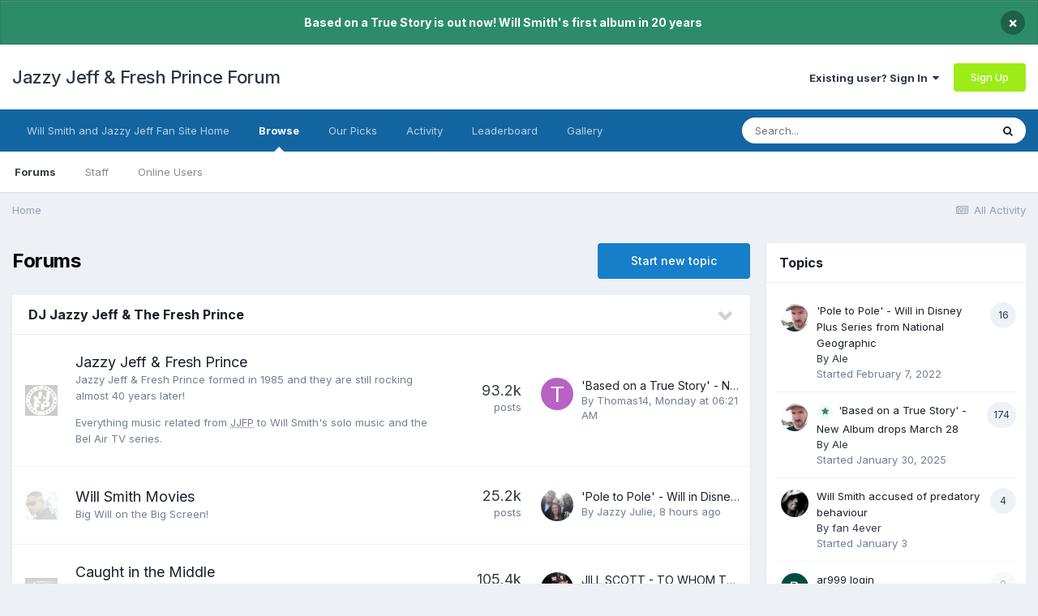

--- FILE ---
content_type: text/html;charset=UTF-8
request_url: https://www.jazzyjefffreshprince.com/forum/?act=findpost&amp;pid=86070
body_size: 12252
content:
<!DOCTYPE html>
<html lang="en-US" dir="ltr">
	<head>
		<meta charset="utf-8">
        
		<title>Forums - Jazzy Jeff &amp; Fresh Prince Forum</title>
		
			<script>
  (function(i,s,o,g,r,a,m){i['GoogleAnalyticsObject']=r;i[r]=i[r]||function(){
  (i[r].q=i[r].q||[]).push(arguments)},i[r].l=1*new Date();a=s.createElement(o),
  m=s.getElementsByTagName(o)[0];a.async=1;a.src=g;m.parentNode.insertBefore(a,m)
  })(window,document,'script','//www.google-analytics.com/analytics.js','ga');

  ga('create', 'UA-182501-1', 'auto');
  ga('send', 'pageview');

</script>
		
		
		
		

	<meta name="viewport" content="width=device-width, initial-scale=1">


	
	


	<meta name="twitter:card" content="summary" />



	
		
			
				<meta property="og:title" content="Jazzy Jeff &amp; Fresh Prince Forum">
			
		
	

	
		
			
				<meta property="og:type" content="website">
			
		
	

	
		
			
				<meta property="og:url" content="https://www.jazzyjefffreshprince.com/forum/">
			
		
	

	
		
			
				<meta property="og:site_name" content="Jazzy Jeff &amp; Fresh Prince Forum">
			
		
	

	
		
			
				<meta property="og:locale" content="en_US">
			
		
	


	
		<link rel="canonical" href="https://www.jazzyjefffreshprince.com/forum/" />
	

<link rel="alternate" type="application/rss+xml" title="Will Smith News" href="https://www.jazzyjefffreshprince.com/forum/rss/1-will-smith-news.xml/" /><link rel="alternate" type="application/rss+xml" title="Will Smith News Copy" href="https://www.jazzyjefffreshprince.com/forum/rss/3-will-smith-news.xml/" /><link rel="alternate" type="application/rss+xml" title="Blog Feed" href="https://www.jazzyjefffreshprince.com/forum/rss/4-blog-feed.xml/" />


<link rel="manifest" href="https://www.jazzyjefffreshprince.com/forum/manifest.webmanifest/">
<meta name="msapplication-config" content="https://www.jazzyjefffreshprince.com/forum/browserconfig.xml/">
<meta name="msapplication-starturl" content="/">
<meta name="application-name" content="Jazzy Jeff & Fresh Prince Forum">
<meta name="apple-mobile-web-app-title" content="Jazzy Jeff & Fresh Prince Forum">

	<meta name="theme-color" content="#ffffff">






	

	
		
			<link rel="icon" sizes="512x512" href="https://www.jazzyjefffreshprince.com/forum/uploads/monthly_2021_06/android-chrome-36x36.png">
		
	

	
		
			<link rel="icon" sizes="512x512" href="https://www.jazzyjefffreshprince.com/forum/uploads/monthly_2021_06/android-chrome-48x48.png">
		
	

	
		
			<link rel="icon" sizes="512x512" href="https://www.jazzyjefffreshprince.com/forum/uploads/monthly_2021_06/android-chrome-72x72.png">
		
	

	
		
			<link rel="icon" sizes="512x512" href="https://www.jazzyjefffreshprince.com/forum/uploads/monthly_2021_06/android-chrome-96x96.png">
		
	

	
		
			<link rel="icon" sizes="512x512" href="https://www.jazzyjefffreshprince.com/forum/uploads/monthly_2021_06/android-chrome-144x144.png">
		
	

	
		
			<link rel="icon" sizes="512x512" href="https://www.jazzyjefffreshprince.com/forum/uploads/monthly_2021_06/android-chrome-192x192.png">
		
	

	
		
			<link rel="icon" sizes="512x512" href="https://www.jazzyjefffreshprince.com/forum/uploads/monthly_2021_06/android-chrome-256x256.png">
		
	

	
		
			<link rel="icon" sizes="512x512" href="https://www.jazzyjefffreshprince.com/forum/uploads/monthly_2021_06/android-chrome-384x384.png">
		
	

	
		
			<link rel="icon" sizes="512x512" href="https://www.jazzyjefffreshprince.com/forum/uploads/monthly_2021_06/android-chrome-512x512.png">
		
	

	
		
			<meta name="msapplication-square70x70logo" content="https://www.jazzyjefffreshprince.com/forum/uploads/monthly_2021_06/msapplication-square70x70logo.png"/>
		
	

	
		
			<meta name="msapplication-TileImage" content="https://www.jazzyjefffreshprince.com/forum/uploads/monthly_2021_06/msapplication-TileImage.png"/>
		
	

	
		
			<meta name="msapplication-square150x150logo" content="https://www.jazzyjefffreshprince.com/forum/uploads/monthly_2021_06/msapplication-square150x150logo.png"/>
		
	

	
		
			<meta name="msapplication-wide310x150logo" content="https://www.jazzyjefffreshprince.com/forum/uploads/monthly_2021_06/msapplication-wide310x150logo.png"/>
		
	

	
		
			<meta name="msapplication-square310x310logo" content="https://www.jazzyjefffreshprince.com/forum/uploads/monthly_2021_06/msapplication-square310x310logo.png"/>
		
	

	
		
			
				<link rel="apple-touch-icon" href="https://www.jazzyjefffreshprince.com/forum/uploads/monthly_2021_06/apple-touch-icon-57x57.png">
			
		
	

	
		
			
				<link rel="apple-touch-icon" sizes="512x512" href="https://www.jazzyjefffreshprince.com/forum/uploads/monthly_2021_06/apple-touch-icon-60x60.png">
			
		
	

	
		
			
				<link rel="apple-touch-icon" sizes="512x512" href="https://www.jazzyjefffreshprince.com/forum/uploads/monthly_2021_06/apple-touch-icon-72x72.png">
			
		
	

	
		
			
				<link rel="apple-touch-icon" sizes="512x512" href="https://www.jazzyjefffreshprince.com/forum/uploads/monthly_2021_06/apple-touch-icon-76x76.png">
			
		
	

	
		
			
				<link rel="apple-touch-icon" sizes="512x512" href="https://www.jazzyjefffreshprince.com/forum/uploads/monthly_2021_06/apple-touch-icon-114x114.png">
			
		
	

	
		
			
				<link rel="apple-touch-icon" sizes="512x512" href="https://www.jazzyjefffreshprince.com/forum/uploads/monthly_2021_06/apple-touch-icon-120x120.png">
			
		
	

	
		
			
				<link rel="apple-touch-icon" sizes="512x512" href="https://www.jazzyjefffreshprince.com/forum/uploads/monthly_2021_06/apple-touch-icon-144x144.png">
			
		
	

	
		
			
				<link rel="apple-touch-icon" sizes="512x512" href="https://www.jazzyjefffreshprince.com/forum/uploads/monthly_2021_06/apple-touch-icon-152x152.png">
			
		
	

	
		
			
				<link rel="apple-touch-icon" sizes="512x512" href="https://www.jazzyjefffreshprince.com/forum/uploads/monthly_2021_06/apple-touch-icon-180x180.png">
			
		
	





<link rel="preload" href="//www.jazzyjefffreshprince.com/forum/applications/core/interface/font/fontawesome-webfont.woff2?v=4.7.0" as="font" crossorigin="anonymous">
		


	
		<link href="https://fonts.googleapis.com/css?family=Inter:300,300i,400,400i,500,700,700i" rel="stylesheet" referrerpolicy="origin">
	



	<link rel='stylesheet' href='https://www.jazzyjefffreshprince.com/forum/uploads/css_built_1/341e4a57816af3ba440d891ca87450ff_framework.css?v=00827e20731661590678' media='all'>

	<link rel='stylesheet' href='https://www.jazzyjefffreshprince.com/forum/uploads/css_built_1/05e81b71abe4f22d6eb8d1a929494829_responsive.css?v=00827e20731661590678' media='all'>

	<link rel='stylesheet' href='https://www.jazzyjefffreshprince.com/forum/uploads/css_built_1/90eb5adf50a8c640f633d47fd7eb1778_core.css?v=00827e20731661590678' media='all'>

	<link rel='stylesheet' href='https://www.jazzyjefffreshprince.com/forum/uploads/css_built_1/5a0da001ccc2200dc5625c3f3934497d_core_responsive.css?v=00827e20731661590678' media='all'>

	<link rel='stylesheet' href='https://www.jazzyjefffreshprince.com/forum/uploads/css_built_1/62e269ced0fdab7e30e026f1d30ae516_forums.css?v=00827e20731661590678' media='all'>

	<link rel='stylesheet' href='https://www.jazzyjefffreshprince.com/forum/uploads/css_built_1/76e62c573090645fb99a15a363d8620e_forums_responsive.css?v=00827e20731661590678' media='all'>





<link rel='stylesheet' href='https://www.jazzyjefffreshprince.com/forum/uploads/css_built_1/258adbb6e4f3e83cd3b355f84e3fa002_custom.css?v=00827e20731661590678' media='all'>




<style type='text/css'>
	
.app_cms_pagebuilderupload_59gevkyzr {

}
</style>

		
		

	</head>
	<body class='ipsApp ipsApp_front ipsJS_none ipsClearfix' data-controller='core.front.core.app' data-message="" data-pageApp='forums' data-pageLocation='front' data-pageModule='forums' data-pageController='index'   >
		
        

        

		  <a href='#ipsLayout_mainArea' class='ipsHide' title='Go to main content on this page' accesskey='m'>Jump to content</a>
		<div id='ipsLayout_header' class='ipsClearfix'>
			



<div class='cAnnouncements' data-controller="core.front.core.announcementBanner" >
	
	<div class='cAnnouncementPageTop ipsJS_hide ipsAnnouncement ipsMessage_success' data-announcementId="5">
        
        <span>Based on a True Story is out now! Will Smith&#039;s first album in 20 years</span>
        

		<a href='#' data-role="dismissAnnouncement">×</a>
	</div>
	
</div>



			<header>
				<div class='ipsLayout_container'>
					

<a href='https://www.jazzyjefffreshprince.com/forum/' id='elSiteTitle' accesskey='1'>Jazzy Jeff & Fresh Prince Forum</a>

					
						

	<ul id='elUserNav' class='ipsList_inline cSignedOut ipsResponsive_showDesktop'>
		
		<li id='elSignInLink'>
			<a href='https://www.jazzyjefffreshprince.com/forum/login/' data-ipsMenu-closeOnClick="false" data-ipsMenu id='elUserSignIn'>
				Existing user? Sign In &nbsp;<i class='fa fa-caret-down'></i>
			</a>
			
<div id='elUserSignIn_menu' class='ipsMenu ipsMenu_auto ipsHide'>
	<form accept-charset='utf-8' method='post' action='https://www.jazzyjefffreshprince.com/forum/login/'>
		<input type="hidden" name="csrfKey" value="3c60d1add063e28971b4649c91ff556c">
		<input type="hidden" name="ref" value="aHR0cHM6Ly93d3cuamF6enlqZWZmZnJlc2hwcmluY2UuY29tL2ZvcnVtLz9hY3Q9ZmluZHBvc3QmYW1wO3BpZD04NjA3MA==">
		<div data-role="loginForm">
			
			
			
				<div class='ipsColumns ipsColumns_noSpacing'>
					<div class='ipsColumn ipsColumn_wide' id='elUserSignIn_internal'>
						
<div class="ipsPad ipsForm ipsForm_vertical">
	<h4 class="ipsType_sectionHead">Sign In</h4>
	<br><br>
	<ul class='ipsList_reset'>
		<li class="ipsFieldRow ipsFieldRow_noLabel ipsFieldRow_fullWidth">
			
			
				<input type="text" placeholder="Display Name or Email Address" name="auth" autocomplete="email">
			
		</li>
		<li class="ipsFieldRow ipsFieldRow_noLabel ipsFieldRow_fullWidth">
			<input type="password" placeholder="Password" name="password" autocomplete="current-password">
		</li>
		<li class="ipsFieldRow ipsFieldRow_checkbox ipsClearfix">
			<span class="ipsCustomInput">
				<input type="checkbox" name="remember_me" id="remember_me_checkbox" value="1" checked aria-checked="true">
				<span></span>
			</span>
			<div class="ipsFieldRow_content">
				<label class="ipsFieldRow_label" for="remember_me_checkbox">Remember me</label>
				<span class="ipsFieldRow_desc">Not recommended on shared computers</span>
			</div>
		</li>
		<li class="ipsFieldRow ipsFieldRow_fullWidth">
			<button type="submit" name="_processLogin" value="usernamepassword" class="ipsButton ipsButton_primary ipsButton_small" id="elSignIn_submit">Sign In</button>
			
				<p class="ipsType_right ipsType_small">
					
						<a href='https://www.jazzyjefffreshprince.com/forum/lostpassword/' data-ipsDialog data-ipsDialog-title='Forgot your password?'>
					
					Forgot your password?</a>
				</p>
			
		</li>
	</ul>
</div>
					</div>
					<div class='ipsColumn ipsColumn_wide'>
						<div class='ipsPadding' id='elUserSignIn_external'>
							<div class='ipsAreaBackground_light ipsPadding:half'>
								
									<p class='ipsType_reset ipsType_small ipsType_center'><strong>Or sign in with one of these services</strong></p>
								
								
									<div class='ipsType_center ipsMargin_top:half'>
										

<button type="submit" name="_processLogin" value="4" class='ipsButton ipsButton_verySmall ipsButton_fullWidth ipsSocial ipsSocial_facebook' style="background-color: #3a579a">
	
		<span class='ipsSocial_icon'>
			
				<i class='fa fa-facebook-official'></i>
			
		</span>
		<span class='ipsSocial_text'>Sign in with Facebook</span>
	
</button>
									</div>
								
									<div class='ipsType_center ipsMargin_top:half'>
										

<button type="submit" name="_processLogin" value="8" class='ipsButton ipsButton_verySmall ipsButton_fullWidth ipsSocial ipsSocial_google' style="background-color: #4285F4">
	
		<span class='ipsSocial_icon'>
			
				<i class='fa fa-google'></i>
			
		</span>
		<span class='ipsSocial_text'>Sign in with Google</span>
	
</button>
									</div>
								
							</div>
						</div>
					</div>
				</div>
			
		</div>
	</form>
</div>
		</li>
		
			<li>
				
					<a href='https://www.jazzyjefffreshprince.com/forum/register/' data-ipsDialog data-ipsDialog-size='narrow' data-ipsDialog-title='Sign Up' id='elRegisterButton' class='ipsButton ipsButton_normal ipsButton_primary'>Sign Up</a>
				
			</li>
		
	</ul>

						
<ul class='ipsMobileHamburger ipsList_reset ipsResponsive_hideDesktop'>
	<li data-ipsDrawer data-ipsDrawer-drawerElem='#elMobileDrawer'>
		<a href='#'>
			
			
				
			
			
			
			<i class='fa fa-navicon'></i>
		</a>
	</li>
</ul>
					
				</div>
			</header>
			

	<nav data-controller='core.front.core.navBar' class=' ipsResponsive_showDesktop'>
		<div class='ipsNavBar_primary ipsLayout_container '>
			<ul data-role="primaryNavBar" class='ipsClearfix'>
				


	
		
		
		<li  id='elNavSecondary_30' data-role="navBarItem" data-navApp="core" data-navExt="CustomItem">
			
			
				<a href="http://www.jazzyjefffreshprince.com"  data-navItem-id="30" >
					Will Smith and Jazzy Jeff Fan Site Home<span class='ipsNavBar_active__identifier'></span>
				</a>
			
			
		</li>
	
	

	
		
		
			
		
		<li class='ipsNavBar_active' data-active id='elNavSecondary_1' data-role="navBarItem" data-navApp="core" data-navExt="CustomItem">
			
			
				<a href="https://www.jazzyjefffreshprince.com/forum/"  data-navItem-id="1" data-navDefault>
					Browse<span class='ipsNavBar_active__identifier'></span>
				</a>
			
			
				<ul class='ipsNavBar_secondary ' data-role='secondaryNavBar'>
					


	
		
		
			
		
		<li class='ipsNavBar_active' data-active id='elNavSecondary_3' data-role="navBarItem" data-navApp="forums" data-navExt="Forums">
			
			
				<a href="https://www.jazzyjefffreshprince.com/forum/"  data-navItem-id="3" data-navDefault>
					Forums<span class='ipsNavBar_active__identifier'></span>
				</a>
			
			
		</li>
	
	

	
		
		
		<li  id='elNavSecondary_5' data-role="navBarItem" data-navApp="core" data-navExt="StaffDirectory">
			
			
				<a href="https://www.jazzyjefffreshprince.com/forum/staff/"  data-navItem-id="5" >
					Staff<span class='ipsNavBar_active__identifier'></span>
				</a>
			
			
		</li>
	
	

	
		
		
		<li  id='elNavSecondary_6' data-role="navBarItem" data-navApp="core" data-navExt="OnlineUsers">
			
			
				<a href="https://www.jazzyjefffreshprince.com/forum/online/"  data-navItem-id="6" >
					Online Users<span class='ipsNavBar_active__identifier'></span>
				</a>
			
			
		</li>
	
	

					<li class='ipsHide' id='elNavigationMore_1' data-role='navMore'>
						<a href='#' data-ipsMenu data-ipsMenu-appendTo='#elNavigationMore_1' id='elNavigationMore_1_dropdown'>More <i class='fa fa-caret-down'></i></a>
						<ul class='ipsHide ipsMenu ipsMenu_auto' id='elNavigationMore_1_dropdown_menu' data-role='moreDropdown'></ul>
					</li>
				</ul>
			
		</li>
	
	

	
		
		
		<li  id='elNavSecondary_27' data-role="navBarItem" data-navApp="core" data-navExt="Promoted">
			
			
				<a href="https://www.jazzyjefffreshprince.com/forum/ourpicks/"  data-navItem-id="27" >
					Our Picks<span class='ipsNavBar_active__identifier'></span>
				</a>
			
			
		</li>
	
	

	
		
		
		<li  id='elNavSecondary_2' data-role="navBarItem" data-navApp="core" data-navExt="CustomItem">
			
			
				<a href="https://www.jazzyjefffreshprince.com/forum/discover/"  data-navItem-id="2" >
					Activity<span class='ipsNavBar_active__identifier'></span>
				</a>
			
			
				<ul class='ipsNavBar_secondary ipsHide' data-role='secondaryNavBar'>
					


	
		
		
		<li  id='elNavSecondary_7' data-role="navBarItem" data-navApp="core" data-navExt="AllActivity">
			
			
				<a href="https://www.jazzyjefffreshprince.com/forum/discover/"  data-navItem-id="7" >
					All Activity<span class='ipsNavBar_active__identifier'></span>
				</a>
			
			
		</li>
	
	

	
		
		
		<li  id='elNavSecondary_8' data-role="navBarItem" data-navApp="core" data-navExt="YourActivityStreams">
			
			
				<a href="#"  data-navItem-id="8" >
					My Activity Streams<span class='ipsNavBar_active__identifier'></span>
				</a>
			
			
		</li>
	
	

	
		
		
		<li  id='elNavSecondary_9' data-role="navBarItem" data-navApp="core" data-navExt="YourActivityStreamsItem">
			
			
				<a href="https://www.jazzyjefffreshprince.com/forum/discover/unread/"  data-navItem-id="9" >
					Unread Content<span class='ipsNavBar_active__identifier'></span>
				</a>
			
			
		</li>
	
	

	
		
		
		<li  id='elNavSecondary_10' data-role="navBarItem" data-navApp="core" data-navExt="YourActivityStreamsItem">
			
			
				<a href="https://www.jazzyjefffreshprince.com/forum/discover/content-started/"  data-navItem-id="10" >
					Content I Started<span class='ipsNavBar_active__identifier'></span>
				</a>
			
			
		</li>
	
	

	
		
		
		<li  id='elNavSecondary_11' data-role="navBarItem" data-navApp="core" data-navExt="Search">
			
			
				<a href="https://www.jazzyjefffreshprince.com/forum/search/"  data-navItem-id="11" >
					Search<span class='ipsNavBar_active__identifier'></span>
				</a>
			
			
		</li>
	
	

					<li class='ipsHide' id='elNavigationMore_2' data-role='navMore'>
						<a href='#' data-ipsMenu data-ipsMenu-appendTo='#elNavigationMore_2' id='elNavigationMore_2_dropdown'>More <i class='fa fa-caret-down'></i></a>
						<ul class='ipsHide ipsMenu ipsMenu_auto' id='elNavigationMore_2_dropdown_menu' data-role='moreDropdown'></ul>
					</li>
				</ul>
			
		</li>
	
	

	
		
		
		<li  id='elNavSecondary_29' data-role="navBarItem" data-navApp="core" data-navExt="Leaderboard">
			
			
				<a href="https://www.jazzyjefffreshprince.com/forum/leaderboard/"  data-navItem-id="29" >
					Leaderboard<span class='ipsNavBar_active__identifier'></span>
				</a>
			
			
		</li>
	
	

	
		
		
		<li  id='elNavSecondary_16' data-role="navBarItem" data-navApp="gallery" data-navExt="Gallery">
			
			
				<a href="https://www.jazzyjefffreshprince.com/forum/gallery/"  data-navItem-id="16" >
					Gallery<span class='ipsNavBar_active__identifier'></span>
				</a>
			
			
		</li>
	
	

				<li class='ipsHide' id='elNavigationMore' data-role='navMore'>
					<a href='#' data-ipsMenu data-ipsMenu-appendTo='#elNavigationMore' id='elNavigationMore_dropdown'>More</a>
					<ul class='ipsNavBar_secondary ipsHide' data-role='secondaryNavBar'>
						<li class='ipsHide' id='elNavigationMore_more' data-role='navMore'>
							<a href='#' data-ipsMenu data-ipsMenu-appendTo='#elNavigationMore_more' id='elNavigationMore_more_dropdown'>More <i class='fa fa-caret-down'></i></a>
							<ul class='ipsHide ipsMenu ipsMenu_auto' id='elNavigationMore_more_dropdown_menu' data-role='moreDropdown'></ul>
						</li>
					</ul>
				</li>
			</ul>
			

	<div id="elSearchWrapper">
		<div id='elSearch' data-controller="core.front.core.quickSearch">
			<form accept-charset='utf-8' action='//www.jazzyjefffreshprince.com/forum/search/?do=quicksearch' method='post'>
                <input type='search' id='elSearchField' placeholder='Search...' name='q' autocomplete='off' aria-label='Search'>
                <details class='cSearchFilter'>
                    <summary class='cSearchFilter__text'></summary>
                    <ul class='cSearchFilter__menu'>
                        
                        <li><label><input type="radio" name="type" value="all" ><span class='cSearchFilter__menuText'>Everywhere</span></label></li>
                        
                        
                            <li><label><input type="radio" name="type" value="forums_topic" checked><span class='cSearchFilter__menuText'>Topics</span></label></li>
                        
                            <li><label><input type="radio" name="type" value="calendar_event"><span class='cSearchFilter__menuText'>Events</span></label></li>
                        
                            <li><label><input type="radio" name="type" value="blog_entry"><span class='cSearchFilter__menuText'>Blog Entries</span></label></li>
                        
                            <li><label><input type="radio" name="type" value="cms_pages_pageitem"><span class='cSearchFilter__menuText'>Pages</span></label></li>
                        
                            <li><label><input type="radio" name="type" value="gallery_image"><span class='cSearchFilter__menuText'>Images</span></label></li>
                        
                            <li><label><input type="radio" name="type" value="gallery_album_item"><span class='cSearchFilter__menuText'>Albums</span></label></li>
                        
                            <li><label><input type="radio" name="type" value="core_members"><span class='cSearchFilter__menuText'>Members</span></label></li>
                        
                    </ul>
                </details>
				<button class='cSearchSubmit' type="submit" aria-label='Search'><i class="fa fa-search"></i></button>
			</form>
		</div>
	</div>

		</div>
	</nav>

			
<ul id='elMobileNav' class='ipsResponsive_hideDesktop' data-controller='core.front.core.mobileNav'>
	
	
	
	<li >
		<a data-action="defaultStream" href='https://www.jazzyjefffreshprince.com/forum/discover/'><i class="fa fa-newspaper-o" aria-hidden="true"></i></a>
	</li>

	

	
		<li class='ipsJS_show'>
			<a href='https://www.jazzyjefffreshprince.com/forum/search/'><i class='fa fa-search'></i></a>
		</li>
	
</ul>
		</div>
		<main id='ipsLayout_body' class='ipsLayout_container'>
			<div id='ipsLayout_contentArea'>
				<div id='ipsLayout_contentWrapper'>
					
<nav class='ipsBreadcrumb ipsBreadcrumb_top ipsFaded_withHover'>
	

	<ul class='ipsList_inline ipsPos_right'>
		
		<li >
			<a data-action="defaultStream" class='ipsType_light '  href='https://www.jazzyjefffreshprince.com/forum/discover/'><i class="fa fa-newspaper-o" aria-hidden="true"></i> <span>All Activity</span></a>
		</li>
		
	</ul>

	<ul data-role="breadcrumbList">
		<li>
			<a title="Home" href='https://www.jazzyjefffreshprince.com/forum/'>
				<span>Home</span>
			</a>
		</li>
		
		
	</ul>
</nav>
					
					<div id='ipsLayout_mainArea'>
						
						
						
						

	




						

<div class='ipsPageHeader ipsClearfix ipsMargin_bottom cForumHeader ipsHeaderButtons ipsFlex ipsFlex-ai:center ipsFlex-jc:between'>
	<h1 class='ipsType_pageTitle ipsFlex-flex:11 ipsType_break'>
		Forums
	</h1>
	
		<ul class='ipsToolList ipsToolList_horizontal ipsClearfix sm:ipsPos_none sm:ipsMargin:none ipsFlex-flex:00'>
			<li class='ipsToolList_primaryAction ipsResponsive_hidePhone'>
				<a class="ipsButton ipsButton_medium ipsButton_important" href="https://www.jazzyjefffreshprince.com/forum/startTopic/" data-ipsDialog data-ipsDialog-size='narrow' data-ipsDialog-title='Select Forum'>Start new topic</a>
			</li>
			

		</ul>
	
</div>
<ul class="ipsToolList ipsToolList_horizontal ipsResponsive_hideDesktop ipsResponsive_hideTablet ipsResponsive_block ipsClearfix">
	



<li class='ipsToolList_primaryAction ipsResponsive_hideTablet'>
	<a class="ipsButton ipsButton_medium ipsButton_important ipsButton_fullWidth" href="https://www.jazzyjefffreshprince.com/forum/index.php?app=forums&amp;module=forums&amp;controller=forums&amp;do=add" rel="nofollow" data-ipsDialog data-ipsDialog-size='narrow' data-ipsDialog-title='Select Forum'>Start new topic</a>
</li>



</ul>

<section>
	<ol class='ipsList_reset cForumList' data-controller='core.global.core.table, forums.front.forum.forumList' data-baseURL=''>
		
			
			<li data-categoryID='18' class='cForumRow ipsBox ipsSpacer_bottom ipsResponsive_pull'>
				<h2 class="ipsType_sectionTitle ipsType_reset cForumTitle">
					<a href='#' class='ipsPos_right ipsJS_show ipsType_noUnderline cForumToggle' data-action='toggleCategory' data-ipsTooltip title='Toggle this category'></a>
					<a href='https://www.jazzyjefffreshprince.com/forum/forum/18-dj-jazzy-jeff-the-fresh-prince/'>DJ Jazzy Jeff &amp; The Fresh Prince</a>
				</h2>
				
					<ol class="ipsDataList ipsDataList_large ipsDataList_zebra" data-role="forums">
						
							



	<li class="cForumRow ipsDataItem ipsDataItem_responsivePhoto  ipsClearfix" data-forumID="2">
		<div class="ipsDataItem_icon ipsDataItem_category">
			
			
			
				
					<img src="https://www.jazzyjefffreshprince.com/forum/uploads/monthly_2015_02/2015forumjjfplogo.jpg.094cb5755e5a40bcaa9c1527d2cab363.jpg" alt='' class='ipsItemStatus ipsItemStatus_custom ipsItemStatus_read'>
				
			
		</div>
		<div class="ipsDataItem_main">
			<h4 class="ipsDataItem_title ipsType_break">
				
					<a href="https://www.jazzyjefffreshprince.com/forum/forum/2-jazzy-jeff-fresh-prince/">Jazzy Jeff &amp; Fresh Prince</a>
				
				
			</h4>
			
			
				



<div class='ipsType_richText ipsDataItem_meta ipsContained' data-controller='core.front.core.lightboxedImages' >
<p>
	Jazzy Jeff &amp; Fresh Prince formed in 1985 and they are still rocking almost 40 years later!
</p>

<p>
	Everything music related from <abbr title="Jazzy Jeff &amp; Fresh Prince">JJFP</abbr> to Will Smith's solo music and the Bel Air TV series.
</p>

</div>

			
		</div>
		
			<div class="ipsDataItem_stats ipsDataItem_statsLarge">
				
					<dl>
						
						<dt class="ipsDataItem_stats_number">93.2k</dt>
						<dd class="ipsDataItem_stats_type ipsType_light"> posts</dd>
					</dl>
				
				
			</div>
			<ul class="ipsDataItem_lastPoster ipsDataItem_withPhoto">
				
					<li>


	<a href="https://www.jazzyjefffreshprince.com/forum/profile/17637-thomas14/" rel="nofollow" data-ipsHover data-ipsHover-width="370" data-ipsHover-target="https://www.jazzyjefffreshprince.com/forum/profile/17637-thomas14/?do=hovercard" class="ipsUserPhoto ipsUserPhoto_tiny" title="Go to Thomas14's profile">
		<img src='data:image/svg+xml,%3Csvg%20xmlns%3D%22http%3A%2F%2Fwww.w3.org%2F2000%2Fsvg%22%20viewBox%3D%220%200%201024%201024%22%20style%3D%22background%3A%23b862c4%22%3E%3Cg%3E%3Ctext%20text-anchor%3D%22middle%22%20dy%3D%22.35em%22%20x%3D%22512%22%20y%3D%22512%22%20fill%3D%22%23ffffff%22%20font-size%3D%22700%22%20font-family%3D%22-apple-system%2C%20BlinkMacSystemFont%2C%20Roboto%2C%20Helvetica%2C%20Arial%2C%20sans-serif%22%3ET%3C%2Ftext%3E%3C%2Fg%3E%3C%2Fsvg%3E' alt='Thomas14' loading="lazy">
	</a>
</li>
					<li class='ipsDataItem_lastPoster__title'><a href="https://www.jazzyjefffreshprince.com/forum/topic/23700-based-on-a-true-story-new-album-drops-march-28/" title='&#039;Based on a True Story&#039; - New Album drops March 28'>&#039;Based on a True Story&#039; - New Album drops March 28</a></li>
					<li class='ipsType_light ipsType_blendLinks'>
						
							By 


<a href='https://www.jazzyjefffreshprince.com/forum/profile/17637-thomas14/' rel="nofollow" data-ipsHover data-ipsHover-width='370' data-ipsHover-target='https://www.jazzyjefffreshprince.com/forum/profile/17637-thomas14/?do=hovercard&amp;referrer=https%253A%252F%252Fwww.jazzyjefffreshprince.com%252Fforum%252F%253Fact%253Dfindpost%2526amp%253Bpid%253D86070' title="Go to Thomas14's profile" class="ipsType_break">Thomas14</a>, 
						
						
							<a href='https://www.jazzyjefffreshprince.com/forum/topic/23700-based-on-a-true-story-new-album-drops-march-28/' title='Go to last post'><time datetime='2026-01-19T06:21:05Z' title='01/19/2026 06:21  AM' data-short='2 dy'>Monday at 06:21  AM</time></a>
						
					</li>
				
			</ul>	
		
		
	</li>

						
							



	<li class="cForumRow ipsDataItem ipsDataItem_responsivePhoto  ipsClearfix" data-forumID="8">
		<div class="ipsDataItem_icon ipsDataItem_category">
			
			
			
				
					<img src="https://www.jazzyjefffreshprince.com/forum/uploads/monthly_2017_07/will-smith-bright2-forum.jpg.4c8c79d15ed8e04fe48b392cbec28f89.jpg" alt='' class='ipsItemStatus ipsItemStatus_custom ipsItemStatus_read'>
				
			
		</div>
		<div class="ipsDataItem_main">
			<h4 class="ipsDataItem_title ipsType_break">
				
					<a href="https://www.jazzyjefffreshprince.com/forum/forum/8-will-smith-movies/">Will Smith Movies</a>
				
				
			</h4>
			
			
				



<div class='ipsType_richText ipsDataItem_meta ipsContained' data-controller='core.front.core.lightboxedImages' >
<p>
	Big Will on the Big Screen!
</p>

</div>

			
		</div>
		
			<div class="ipsDataItem_stats ipsDataItem_statsLarge">
				
					<dl>
						
						<dt class="ipsDataItem_stats_number">25.2k</dt>
						<dd class="ipsDataItem_stats_type ipsType_light"> posts</dd>
					</dl>
				
				
			</div>
			<ul class="ipsDataItem_lastPoster ipsDataItem_withPhoto">
				
					<li>


	<a href="https://www.jazzyjefffreshprince.com/forum/profile/22-jazzy-julie/" rel="nofollow" data-ipsHover data-ipsHover-width="370" data-ipsHover-target="https://www.jazzyjefffreshprince.com/forum/profile/22-jazzy-julie/?do=hovercard" class="ipsUserPhoto ipsUserPhoto_tiny" title="Go to Jazzy Julie's profile">
		<img src='https://www.jazzyjefffreshprince.com/forum/uploads/monthly_2017_09/JJFP.thumb.jpg.7257ccb0411aff149b73db71d06dbd27.jpg' alt='Jazzy Julie' loading="lazy">
	</a>
</li>
					<li class='ipsDataItem_lastPoster__title'><a href="https://www.jazzyjefffreshprince.com/forum/topic/16998-pole-to-pole-will-in-disney-plus-series-from-national-geographic/" title='&#039;Pole to Pole&#039; - Will in Disney Plus Series from National Geographic'>&#039;Pole to Pole&#039; - Will in Disney Plus Series from National Geographic</a></li>
					<li class='ipsType_light ipsType_blendLinks'>
						
							By 


<a href='https://www.jazzyjefffreshprince.com/forum/profile/22-jazzy-julie/' rel="nofollow" data-ipsHover data-ipsHover-width='370' data-ipsHover-target='https://www.jazzyjefffreshprince.com/forum/profile/22-jazzy-julie/?do=hovercard&amp;referrer=https%253A%252F%252Fwww.jazzyjefffreshprince.com%252Fforum%252F%253Fact%253Dfindpost%2526amp%253Bpid%253D86070' title="Go to Jazzy Julie's profile" class="ipsType_break">Jazzy Julie</a>, 
						
						
							<a href='https://www.jazzyjefffreshprince.com/forum/topic/16998-pole-to-pole-will-in-disney-plus-series-from-national-geographic/' title='Go to last post'><time datetime='2026-01-21T19:55:23Z' title='01/21/2026 07:55  PM' data-short='8 hr'>8 hours ago</time></a>
						
					</li>
				
			</ul>	
		
		
	</li>

						
							



	<li class="cForumRow ipsDataItem ipsDataItem_responsivePhoto  ipsClearfix" data-forumID="11">
		<div class="ipsDataItem_icon ipsDataItem_category">
			
			
			
				
					<img src="https://www.jazzyjefffreshprince.com/forum/uploads/monthly_2015_04/fp-caught-forum.jpg.5808faeb161fcaab75ee8e1c2ad2b7a3.jpg" alt='' class='ipsItemStatus ipsItemStatus_custom ipsItemStatus_read'>
				
			
		</div>
		<div class="ipsDataItem_main">
			<h4 class="ipsDataItem_title ipsType_break">
				
					<a href="https://www.jazzyjefffreshprince.com/forum/forum/11-caught-in-the-middle/">Caught in the Middle</a>
				
				
			</h4>
			
			
				



<div class='ipsType_richText ipsDataItem_meta ipsContained' data-controller='core.front.core.lightboxedImages' >
<p>Anything that doesn't belong in the other forums goes here. Love &amp; Life! :)</p>
</div>

			
		</div>
		
			<div class="ipsDataItem_stats ipsDataItem_statsLarge">
				
					<dl>
						
						<dt class="ipsDataItem_stats_number">105.4k</dt>
						<dd class="ipsDataItem_stats_type ipsType_light"> posts</dd>
					</dl>
				
				
			</div>
			<ul class="ipsDataItem_lastPoster ipsDataItem_withPhoto">
				
					<li>


	<a href="https://www.jazzyjefffreshprince.com/forum/profile/2-jumpinjack-aj/" rel="nofollow" data-ipsHover data-ipsHover-width="370" data-ipsHover-target="https://www.jazzyjefffreshprince.com/forum/profile/2-jumpinjack-aj/?do=hovercard" class="ipsUserPhoto ipsUserPhoto_tiny" title="Go to JumpinJack AJ's profile">
		<img src='https://www.jazzyjefffreshprince.com/forum/uploads/monthly_2015_03/img_0151-001.jpg.979e294ba0066bcb37e5128362bda375.thumb.jpg.7f182fc24b9121482c98d75a11f03ad7.jpg' alt='JumpinJack AJ' loading="lazy">
	</a>
</li>
					<li class='ipsDataItem_lastPoster__title'><a href="https://www.jazzyjefffreshprince.com/forum/topic/25070-jill-scott-to-whom-this-may-concern/" title='JILL SCOTT - TO WHOM THIS MAY CONCERN'>JILL SCOTT - TO WHOM THIS MAY CONCERN</a></li>
					<li class='ipsType_light ipsType_blendLinks'>
						
							By 


<a href='https://www.jazzyjefffreshprince.com/forum/profile/2-jumpinjack-aj/' rel="nofollow" data-ipsHover data-ipsHover-width='370' data-ipsHover-target='https://www.jazzyjefffreshprince.com/forum/profile/2-jumpinjack-aj/?do=hovercard&amp;referrer=https%253A%252F%252Fwww.jazzyjefffreshprince.com%252Fforum%252F%253Fact%253Dfindpost%2526amp%253Bpid%253D86070' title="Go to JumpinJack AJ's profile" class="ipsType_break">JumpinJack AJ</a>, 
						
						
							<a href='https://www.jazzyjefffreshprince.com/forum/topic/25070-jill-scott-to-whom-this-may-concern/' title='Go to last post'><time datetime='2026-01-16T01:08:29Z' title='01/16/2026 01:08  AM' data-short='Jan 16'>January 16</time></a>
						
					</li>
				
			</ul>	
		
		
	</li>

						
					</ol>
				
			</li>
			
		
		
	</ol>
</section>
						


	<div class='cWidgetContainer '  data-role='widgetReceiver' data-orientation='horizontal' data-widgetArea='footer'>
		<ul class='ipsList_reset'>
			
				
					
					<li class='ipsWidget ipsWidget_horizontal ipsBox  ' data-blockID='app_forums_forumStatistics_qn2gy2wao' data-blockConfig="true" data-blockTitle="Forum Statistics" data-blockErrorMessage="This block cannot be shown. This could be because it needs configuring, is unable to show on this page, or will show after reloading this page."  data-controller='core.front.widgets.block'>
<h3 class='ipsType_reset ipsWidget_title'>Forum Statistics</h3>
<div class='ipsWidget_inner'>
	
		<div class='ipsGrid ipsGrid_collapsePhone ipsWidget_stats'>
			<div class='ipsGrid_span6 ipsType_center'>
				<span class='ipsType_large ipsWidget_statsCount'>15.4k</span><br>
				<span class='ipsType_light ipsType_medium'>Total Topics</span>
			</div>
			<div class='ipsGrid_span6 ipsType_center'>
				<span class='ipsType_large ipsWidget_statsCount'>224.6k</span><br>
				<span class='ipsType_light ipsType_medium'>Total Posts</span>
			</div>
		</div>
	
</div></li>
				
					
					<li class='ipsWidget ipsWidget_horizontal   ipsResponsive_block' data-blockID='app_cms_pagebuilderupload_59gevkyzr' data-blockConfig="true" data-blockTitle="Page Builder: Upload Images" data-blockErrorMessage="This block cannot be shown. This could be because it needs configuring, is unable to show on this page, or will show after reloading this page." data-blockBuilder="true" data-controller='core.front.widgets.block'>


	

<div class='app_cms_pagebuilderupload_59gevkyzr ipsBox
			ipsPad
			ipsType_medium'
	 style='text-align:left;'>
	
	


<div>
	
	<img src="https://www.jazzyjefffreshprince.com/forum/uploads/monthly_2025_03/willsmith-basedonatruestory-album1.JPG.13f314b8e7d81ea8c447ff5645cc9a47.JPG" style="max-height: 300px; max-width: 100%; width: auto" alt='' class="ipsPageBuilderUpload">
	
		<span class="ipsWidget_imageCarousel__caption">Based on a True Story out now</span>
	
	
</div>


	
</div>
</li>
				
					
					<li class='ipsWidget ipsWidget_horizontal ipsBox  ' data-blockID='app_core_mostContributions_srwoug9kp' data-blockConfig="true" data-blockTitle="Most Contributions" data-blockErrorMessage="This block cannot be shown. This could be because it needs configuring, is unable to show on this page, or will show after reloading this page."  data-controller='core.front.widgets.block'>
<h3 class='ipsType_reset ipsWidget_title'>Most Contributions</h3>
<div class='ipsWidget_inner ipsPad'>
	
			<ol class='ipsList_inline ipsList_noSpacing'>
				
					<li>
						


<a href='https://www.jazzyjefffreshprince.com/forum/profile/1-hero1/' rel="nofollow" data-ipsHover data-ipsHover-width='370' data-ipsHover-target='https://www.jazzyjefffreshprince.com/forum/profile/1-hero1/?do=hovercard&amp;referrer=https%253A%252F%252Fwww.jazzyjefffreshprince.com%252Fforum%252F%253Fact%253Dfindpost%2526amp%253Bpid%253D86340' title="Go to Hero1's profile" class="ipsType_break">Hero1</a> <span class='ipsType_light'> (14832)</span>,
					</li>
				
					<li>
						


<a href='https://www.jazzyjefffreshprince.com/forum/profile/2-jumpinjack-aj/' rel="nofollow" data-ipsHover data-ipsHover-width='370' data-ipsHover-target='https://www.jazzyjefffreshprince.com/forum/profile/2-jumpinjack-aj/?do=hovercard&amp;referrer=https%253A%252F%252Fwww.jazzyjefffreshprince.com%252Fforum%252F%253Fact%253Dfindpost%2526amp%253Bpid%253D86340' title="Go to JumpinJack AJ's profile" class="ipsType_break">JumpinJack AJ</a> <span class='ipsType_light'> (13555)</span>,
					</li>
				
					<li>
						


<a href='https://www.jazzyjefffreshprince.com/forum/profile/75-bigted/' rel="nofollow" data-ipsHover data-ipsHover-width='370' data-ipsHover-target='https://www.jazzyjefffreshprince.com/forum/profile/75-bigted/?do=hovercard&amp;referrer=https%253A%252F%252Fwww.jazzyjefffreshprince.com%252Fforum%252F%253Fact%253Dfindpost%2526amp%253Bpid%253D86340' title="Go to bigted's profile" class="ipsType_break">bigted</a> <span class='ipsType_light'> (12034)</span>,
					</li>
				
					<li>
						


<a href='https://www.jazzyjefffreshprince.com/forum/profile/24-da-brakes/' rel="nofollow" data-ipsHover data-ipsHover-width='370' data-ipsHover-target='https://www.jazzyjefffreshprince.com/forum/profile/24-da-brakes/?do=hovercard&amp;referrer=https%253A%252F%252Fwww.jazzyjefffreshprince.com%252Fforum%252F%253Fact%253Dfindpost%2526amp%253Bpid%253D86340' title="Go to Da Brakes's profile" class="ipsType_break">Da Brakes</a> <span class='ipsType_light'> (10259)</span>,
					</li>
				
					<li>
						


<a href='https://www.jazzyjefffreshprince.com/forum/profile/22-jazzy-julie/' rel="nofollow" data-ipsHover data-ipsHover-width='370' data-ipsHover-target='https://www.jazzyjefffreshprince.com/forum/profile/22-jazzy-julie/?do=hovercard&amp;referrer=https%253A%252F%252Fwww.jazzyjefffreshprince.com%252Fforum%252F%253Fact%253Dfindpost%2526amp%253Bpid%253D86340' title="Go to Jazzy Julie's profile" class="ipsType_break">Jazzy Julie</a> <span class='ipsType_light'> (9938)</span>
					</li>
				
			</ol>
	
</div>
</li>
				
					
					<li class='ipsWidget ipsWidget_horizontal ipsBox  ' data-blockID='app_core_stats_8prv7i0fd' data-blockConfig="true" data-blockTitle="Member Statistics" data-blockErrorMessage="This block cannot be shown. This could be because it needs configuring, is unable to show on this page, or will show after reloading this page."  data-controller='core.front.widgets.block'>
<h3 class='ipsType_reset ipsWidget_title'>Member Statistics</h3>
<div class='ipsWidget_inner'>
	
		<div class='ipsFlex ipsFlex-ai:center ipsFlex-jc:between sm:ipsFlex-fd:column sm:ipsFlex-ai:stretch ipsPadding ipsWidget_stats'>
			<div class='ipsFlex-flex:11 ipsFlex ipsFlex-ai:center ipsFlex-jc:around'>
				<div class='ipsType_center'>
					<span class='ipsType_large ipsWidget_statsCount'>4,671</span><br>
					<span class='ipsType_light ipsType_medium'>Total Members</span>
				</div>
				<div class='ipsType_center'>
					<span class='ipsType_large ipsWidget_statsCount' data-ipsTooltip title='01/14/2023 12:22  PM'>1,790</span><br>
					<span class='ipsType_light ipsType_medium'>Most Online</span>
				</div>
			</div>
			
			<div class='ipsFlex-flex:01 ipsBorder_left ipsPadding_left ipsMargin_right:double sm:ipsMargin_right:none sm:ipsMargin_top sm:ipsBorder:none sm:ipsBorder_top sm:ipsPadding_top sm:ipsPadding_left:none sm:ipsFlex sm:ipsFlex-jc:center'>
				<div class='ipsPhotoPanel ipsPhotoPanel_mini cNewestMember'>
					


	<a href="https://www.jazzyjefffreshprince.com/forum/profile/18541-rafia-56/" rel="nofollow" data-ipsHover data-ipsHover-width="370" data-ipsHover-target="https://www.jazzyjefffreshprince.com/forum/profile/18541-rafia-56/?do=hovercard" class="ipsUserPhoto ipsUserPhoto_mini" title="Go to Rafia 56's profile">
		<img src='https://www.jazzyjefffreshprince.com/forum/uploads/monthly_2026_01/imported-photo-18541.thumb.png.52844ff183ece978ae81305e72f59803.png' alt='Rafia 56' loading="lazy">
	</a>

					<div>
						<span class='ipsType_minorHeading'>Newest Member</span><br>
						<span class='ipsType_normal'>


<a href='https://www.jazzyjefffreshprince.com/forum/profile/18541-rafia-56/' rel="nofollow" data-ipsHover data-ipsHover-width='370' data-ipsHover-target='https://www.jazzyjefffreshprince.com/forum/profile/18541-rafia-56/?do=hovercard&amp;referrer=https%253A%252F%252Fwww.jazzyjefffreshprince.com%252Fforum%252F%253Fact%253Dfindpost%2526amp%253Bpid%253D75548' title="Go to Rafia 56's profile" class="ipsType_break">Rafia 56</a></span><br>
						<span class='ipsType_small ipsType_light'>Joined <time datetime='2026-01-17T07:14:32Z' title='01/17/2026 07:14  AM' data-short='4 dy'>Saturday at 07:14  AM</time></span>
					</div>
				</div>
			</div>
			
		</div>
	
</div></li>
				
			
		</ul>
	</div>

					</div>
					


	<div id='ipsLayout_sidebar' class='ipsLayout_sidebarright ' data-controller='core.front.widgets.sidebar'>
		
		
		
		


	<div class='cWidgetContainer '  data-role='widgetReceiver' data-orientation='vertical' data-widgetArea='sidebar'>
		<ul class='ipsList_reset'>
			
				
					
					<li class='ipsWidget ipsWidget_vertical ipsBox  ' data-blockID='app_forums_topicFeed_rzh4jo1mq' data-blockConfig="true" data-blockTitle="Topic Feed" data-blockErrorMessage="This block cannot be shown. This could be because it needs configuring, is unable to show on this page, or will show after reloading this page."  data-controller='core.front.widgets.block'>

	<h3 class='ipsWidget_title ipsType_reset'>Topics</h3>

	
		<div class='ipsPad_half ipsWidget_inner'>
			<ul class='ipsDataList ipsDataList_reducedSpacing'>
				
					<li class='ipsDataItem '>
						<div class='ipsDataItem_icon ipsPos_top'>
							


	<a href="https://www.jazzyjefffreshprince.com/forum/profile/4396-ale/" rel="nofollow" data-ipsHover data-ipsHover-width="370" data-ipsHover-target="https://www.jazzyjefffreshprince.com/forum/profile/4396-ale/?do=hovercard" class="ipsUserPhoto ipsUserPhoto_tiny" title="Go to Ale's profile">
		<img src='https://www.jazzyjefffreshprince.com/forum/uploads/monthly_2023_05/pic.thumb.jpg.87083f058dc57c61430ba6aa1e50a149.jpg' alt='Ale' loading="lazy">
	</a>

						</div>
						<div class='ipsDataItem_main cWidgetComments'>
							<div class="ipsCommentCount ipsPos_right " data-ipsTooltip title='16 replies'>16</div>
							
							<div class='ipsType_break ipsContained'>
															
								<a href="https://www.jazzyjefffreshprince.com/forum/topic/16998-pole-to-pole-will-in-disney-plus-series-from-national-geographic/" title='View the topic &#039;Pole to Pole&#039; - Will in Disney Plus Series from National Geographic' class='ipsDataItem_title'>&#039;Pole to Pole&#039; - Will in Disney Plus Series from National Geographic</a>
							</div>
							<p class='ipsType_reset ipsType_medium ipsType_blendLinks ipsContained'>
								<span>By 


<a href='https://www.jazzyjefffreshprince.com/forum/profile/4396-ale/' rel="nofollow" data-ipsHover data-ipsHover-width='370' data-ipsHover-target='https://www.jazzyjefffreshprince.com/forum/profile/4396-ale/?do=hovercard&amp;referrer=https%253A%252F%252Fwww.jazzyjefffreshprince.com%252Fforum%252F%253Fact%253Dfindpost%2526amp%253Bpid%253D82739' title="Go to Ale's profile" class="ipsType_break">Ale</a></span><br>
								<span class='ipsType_light'>Started <time datetime='2022-02-07T22:19:16Z' title='02/07/2022 10:19  PM' data-short='3 yr'>February 7, 2022</time></span>
							</p>
						</div>
					</li>
				
					<li class='ipsDataItem '>
						<div class='ipsDataItem_icon ipsPos_top'>
							


	<a href="https://www.jazzyjefffreshprince.com/forum/profile/4396-ale/" rel="nofollow" data-ipsHover data-ipsHover-width="370" data-ipsHover-target="https://www.jazzyjefffreshprince.com/forum/profile/4396-ale/?do=hovercard" class="ipsUserPhoto ipsUserPhoto_tiny" title="Go to Ale's profile">
		<img src='https://www.jazzyjefffreshprince.com/forum/uploads/monthly_2023_05/pic.thumb.jpg.87083f058dc57c61430ba6aa1e50a149.jpg' alt='Ale' loading="lazy">
	</a>

						</div>
						<div class='ipsDataItem_main cWidgetComments'>
							<div class="ipsCommentCount ipsPos_right " data-ipsTooltip title='174 replies'>174</div>
							
							<div class='ipsType_break ipsContained'>
								
									
									
										<span><span class="ipsBadge ipsBadge_icon ipsBadge_small ipsBadge_positive" data-ipsTooltip title='Featured'><i class='fa fa-star'></i></span></span>
									
									
															
								<a href="https://www.jazzyjefffreshprince.com/forum/topic/23700-based-on-a-true-story-new-album-drops-march-28/" title='View the topic &#039;Based on a True Story&#039; - New Album drops March 28' class='ipsDataItem_title'>&#039;Based on a True Story&#039; - New Album drops March 28</a>
							</div>
							<p class='ipsType_reset ipsType_medium ipsType_blendLinks ipsContained'>
								<span>By 


<a href='https://www.jazzyjefffreshprince.com/forum/profile/4396-ale/' rel="nofollow" data-ipsHover data-ipsHover-width='370' data-ipsHover-target='https://www.jazzyjefffreshprince.com/forum/profile/4396-ale/?do=hovercard&amp;referrer=https%253A%252F%252Fwww.jazzyjefffreshprince.com%252Fforum%252F%253Fact%253Dfindpost%2526amp%253Bpid%253D82739' title="Go to Ale's profile" class="ipsType_break">Ale</a></span><br>
								<span class='ipsType_light'>Started <time datetime='2025-01-30T18:55:32Z' title='01/30/2025 06:55  PM' data-short='Jan 30'>January 30, 2025</time></span>
							</p>
						</div>
					</li>
				
					<li class='ipsDataItem '>
						<div class='ipsDataItem_icon ipsPos_top'>
							


	<a href="https://www.jazzyjefffreshprince.com/forum/profile/11-fan-4ever/" rel="nofollow" data-ipsHover data-ipsHover-width="370" data-ipsHover-target="https://www.jazzyjefffreshprince.com/forum/profile/11-fan-4ever/?do=hovercard" class="ipsUserPhoto ipsUserPhoto_tiny" title="Go to fan 4ever's profile">
		<img src='https://www.jazzyjefffreshprince.com/forum/uploads/av-11.jpg' alt='fan 4ever' loading="lazy">
	</a>

						</div>
						<div class='ipsDataItem_main cWidgetComments'>
							<div class="ipsCommentCount ipsPos_right " data-ipsTooltip title='4 replies'>4</div>
							
							<div class='ipsType_break ipsContained'>
															
								<a href="https://www.jazzyjefffreshprince.com/forum/topic/25071-will-smith-accused-of-predatory-behaviour/" title='View the topic Will Smith accused of predatory behaviour' class='ipsDataItem_title'>Will Smith accused of predatory behaviour</a>
							</div>
							<p class='ipsType_reset ipsType_medium ipsType_blendLinks ipsContained'>
								<span>By 


<a href='https://www.jazzyjefffreshprince.com/forum/profile/11-fan-4ever/' rel="nofollow" data-ipsHover data-ipsHover-width='370' data-ipsHover-target='https://www.jazzyjefffreshprince.com/forum/profile/11-fan-4ever/?do=hovercard&amp;referrer=https%253A%252F%252Fwww.jazzyjefffreshprince.com%252Fforum%252F%253Fact%253Dfindpost%2526amp%253Bpid%253D82739' title="Go to fan 4ever's profile" class="ipsType_break">fan 4ever</a></span><br>
								<span class='ipsType_light'>Started <time datetime='2026-01-03T12:04:53Z' title='01/03/2026 12:04  PM' data-short='Jan 3'>January 3</time></span>
							</p>
						</div>
					</li>
				
					<li class='ipsDataItem '>
						<div class='ipsDataItem_icon ipsPos_top'>
							


	<a href="https://www.jazzyjefffreshprince.com/forum/profile/18541-rafia-56/" rel="nofollow" data-ipsHover data-ipsHover-width="370" data-ipsHover-target="https://www.jazzyjefffreshprince.com/forum/profile/18541-rafia-56/?do=hovercard" class="ipsUserPhoto ipsUserPhoto_tiny" title="Go to Rafia 56's profile">
		<img src='https://www.jazzyjefffreshprince.com/forum/uploads/monthly_2026_01/imported-photo-18541.thumb.png.52844ff183ece978ae81305e72f59803.png' alt='Rafia 56' loading="lazy">
	</a>

						</div>
						<div class='ipsDataItem_main cWidgetComments'>
							<div class="ipsCommentCount ipsPos_right ipsFaded" data-ipsTooltip title='0 replies'>0</div>
							
							<div class='ipsType_break ipsContained'>
															
								<a href="https://www.jazzyjefffreshprince.com/forum/topic/25072-ar999-login/" title='View the topic ar999 login' class='ipsDataItem_title'>ar999 login</a>
							</div>
							<p class='ipsType_reset ipsType_medium ipsType_blendLinks ipsContained'>
								<span>By 


<a href='https://www.jazzyjefffreshprince.com/forum/profile/18541-rafia-56/' rel="nofollow" data-ipsHover data-ipsHover-width='370' data-ipsHover-target='https://www.jazzyjefffreshprince.com/forum/profile/18541-rafia-56/?do=hovercard&amp;referrer=https%253A%252F%252Fwww.jazzyjefffreshprince.com%252Fforum%252F%253Fact%253Dfindpost%2526amp%253Bpid%253D82739' title="Go to Rafia 56's profile" class="ipsType_break">Rafia 56</a></span><br>
								<span class='ipsType_light'>Started <time datetime='2026-01-17T07:15:32Z' title='01/17/2026 07:15  AM' data-short='4 dy'>Saturday at 07:15  AM</time></span>
							</p>
						</div>
					</li>
				
					<li class='ipsDataItem '>
						<div class='ipsDataItem_icon ipsPos_top'>
							


	<a href="https://www.jazzyjefffreshprince.com/forum/profile/2-jumpinjack-aj/" rel="nofollow" data-ipsHover data-ipsHover-width="370" data-ipsHover-target="https://www.jazzyjefffreshprince.com/forum/profile/2-jumpinjack-aj/?do=hovercard" class="ipsUserPhoto ipsUserPhoto_tiny" title="Go to JumpinJack AJ's profile">
		<img src='https://www.jazzyjefffreshprince.com/forum/uploads/monthly_2015_03/img_0151-001.jpg.979e294ba0066bcb37e5128362bda375.thumb.jpg.7f182fc24b9121482c98d75a11f03ad7.jpg' alt='JumpinJack AJ' loading="lazy">
	</a>

						</div>
						<div class='ipsDataItem_main cWidgetComments'>
							<div class="ipsCommentCount ipsPos_right " data-ipsTooltip title='1 reply'>1</div>
							
							<div class='ipsType_break ipsContained'>
															
								<a href="https://www.jazzyjefffreshprince.com/forum/topic/25070-jill-scott-to-whom-this-may-concern/" title='View the topic JILL SCOTT - TO WHOM THIS MAY CONCERN' class='ipsDataItem_title'>JILL SCOTT - TO WHOM THIS MAY CONCERN</a>
							</div>
							<p class='ipsType_reset ipsType_medium ipsType_blendLinks ipsContained'>
								<span>By 


<a href='https://www.jazzyjefffreshprince.com/forum/profile/2-jumpinjack-aj/' rel="nofollow" data-ipsHover data-ipsHover-width='370' data-ipsHover-target='https://www.jazzyjefffreshprince.com/forum/profile/2-jumpinjack-aj/?do=hovercard&amp;referrer=https%253A%252F%252Fwww.jazzyjefffreshprince.com%252Fforum%252F%253Fact%253Dfindpost%2526amp%253Bpid%253D82739' title="Go to JumpinJack AJ's profile" class="ipsType_break">JumpinJack AJ</a></span><br>
								<span class='ipsType_light'>Started <time datetime='2026-01-02T13:29:53Z' title='01/02/2026 01:29  PM' data-short='Jan 2'>January 2</time></span>
							</p>
						</div>
					</li>
				
			</ul>
		</div>
	
</li>
				
					
					<li class='ipsWidget ipsWidget_vertical ipsBox  ipsResponsive_block' data-blockID='app_forums_poll_8tt9yjvgz' data-blockConfig="true" data-blockTitle="Poll" data-blockErrorMessage="This block cannot be shown. This could be because it needs configuring, is unable to show on this page, or will show after reloading this page."  data-controller='core.front.widgets.block'>


<section data-controller='core.front.core.poll'>

	
		<h3 class='ipsWidget_title ipsType_reset'>
			<span class='ipsType_break ipsContained'>
				<span class='ipsType_small ipsType_light ipsPos_right' data-ipsTooltip title='16 members have voted'><i class='fa fa-check-square-o'></i> 16</span>
				Fav track off Based on a True Story R.I.T.W
			</span>
		</h3>
		<div class='ipsPad ipsWidget_inner ipsClearfix' data-role='pollContents'>
			<ol class='ipsList_reset cPollList'>
				
				
					
					<li>
						<h3 class='ipsType_normal ipsType_reset'><span class='ipsType_break ipsContained'>1. What is your fav track off Will&#039;s new album, Based on a True Story?</span></h3>
						<br>
						<ul class='ipsList_reset cPollList_choices'>
							
								<li class='ipsGrid ipsGrid_collapsePhone'>
									<div class='ipsGrid_span4 ipsType_right ipsType_richText ipsType_small ipsType_break'>
										Int. Barbershop – Day
									</div>
									<div class='ipsGrid_span7'>
										<span class='cPollVoteBar'>
											<span style='width: 12%' data-votes='12.5%' ></span>
										</span>
									</div>
								</li>
							
								<li class='ipsGrid ipsGrid_collapsePhone'>
									<div class='ipsGrid_span4 ipsType_right ipsType_richText ipsType_small ipsType_break'>
										You Lookin’ for Me?
									</div>
									<div class='ipsGrid_span7'>
										<span class='cPollVoteBar'>
											<span style='width: 12%' data-votes='12.5%' ></span>
										</span>
									</div>
								</li>
							
								<li class='ipsGrid ipsGrid_collapsePhone'>
									<div class='ipsGrid_span4 ipsType_right ipsType_richText ipsType_small ipsType_break'>
										The Reverend (Rave Sermon)
									</div>
									<div class='ipsGrid_span7'>
										<span class='cPollVoteBar'>
											<span style='width: 0%' data-votes='0%' ></span>
										</span>
									</div>
								</li>
							
								<li class='ipsGrid ipsGrid_collapsePhone'>
									<div class='ipsGrid_span4 ipsType_right ipsType_richText ipsType_small ipsType_break'>
										Rave in the Wasteland
									</div>
									<div class='ipsGrid_span7'>
										<span class='cPollVoteBar'>
											<span style='width: 12%' data-votes='12.5%' ></span>
										</span>
									</div>
								</li>
							
								<li class='ipsGrid ipsGrid_collapsePhone'>
									<div class='ipsGrid_span4 ipsType_right ipsType_richText ipsType_small ipsType_break'>
										Bulletproof
									</div>
									<div class='ipsGrid_span7'>
										<span class='cPollVoteBar'>
											<span style='width: 43%' data-votes='43.75%' class='cPollVoteBar_inside'></span>
										</span>
									</div>
								</li>
							
								<li class='ipsGrid ipsGrid_collapsePhone'>
									<div class='ipsGrid_span4 ipsType_right ipsType_richText ipsType_small ipsType_break'>
										Hard Times
									</div>
									<div class='ipsGrid_span7'>
										<span class='cPollVoteBar'>
											<span style='width: 6%' data-votes='6.25%' ></span>
										</span>
									</div>
								</li>
							
								<li class='ipsGrid ipsGrid_collapsePhone'>
									<div class='ipsGrid_span4 ipsType_right ipsType_richText ipsType_small ipsType_break'>
										Beautiful Scars
									</div>
									<div class='ipsGrid_span7'>
										<span class='cPollVoteBar'>
											<span style='width: 6%' data-votes='6.25%' ></span>
										</span>
									</div>
								</li>
							
								<li class='ipsGrid ipsGrid_collapsePhone'>
									<div class='ipsGrid_span4 ipsType_right ipsType_richText ipsType_small ipsType_break'>
										Tantrum
									</div>
									<div class='ipsGrid_span7'>
										<span class='cPollVoteBar'>
											<span style='width: 6%' data-votes='6.25%' ></span>
										</span>
									</div>
								</li>
							
								<li class='ipsGrid ipsGrid_collapsePhone'>
									<div class='ipsGrid_span4 ipsType_right ipsType_richText ipsType_small ipsType_break'>
										First Love
									</div>
									<div class='ipsGrid_span7'>
										<span class='cPollVoteBar'>
											<span style='width: 0%' data-votes='0%' ></span>
										</span>
									</div>
								</li>
							
								<li class='ipsGrid ipsGrid_collapsePhone'>
									<div class='ipsGrid_span4 ipsType_right ipsType_richText ipsType_small ipsType_break'>
										Make It Look Easy
									</div>
									<div class='ipsGrid_span7'>
										<span class='cPollVoteBar'>
											<span style='width: 0%' data-votes='0%' ></span>
										</span>
									</div>
								</li>
							
								<li class='ipsGrid ipsGrid_collapsePhone'>
									<div class='ipsGrid_span4 ipsType_right ipsType_richText ipsType_small ipsType_break'>
										The Reverend (YCMI Sermon)
									</div>
									<div class='ipsGrid_span7'>
										<span class='cPollVoteBar'>
											<span style='width: 0%' data-votes='0%' ></span>
										</span>
									</div>
								</li>
							
								<li class='ipsGrid ipsGrid_collapsePhone'>
									<div class='ipsGrid_span4 ipsType_right ipsType_richText ipsType_small ipsType_break'>
										You Can Make It
									</div>
									<div class='ipsGrid_span7'>
										<span class='cPollVoteBar'>
											<span style='width: 0%' data-votes='0%' ></span>
										</span>
									</div>
								</li>
							
								<li class='ipsGrid ipsGrid_collapsePhone'>
									<div class='ipsGrid_span4 ipsType_right ipsType_richText ipsType_small ipsType_break'>
										Work of Art 
									</div>
									<div class='ipsGrid_span7'>
										<span class='cPollVoteBar'>
											<span style='width: 0%' data-votes='0%' ></span>
										</span>
									</div>
								</li>
							
								<li class='ipsGrid ipsGrid_collapsePhone'>
									<div class='ipsGrid_span4 ipsType_right ipsType_richText ipsType_small ipsType_break'>
										The Reverend (WOA Sermon)
									</div>
									<div class='ipsGrid_span7'>
										<span class='cPollVoteBar'>
											<span style='width: 0%' data-votes='0%' ></span>
										</span>
									</div>
								</li>
							
						</ul>
					</li>
				
			</ol>
			<hr class='ipsHr'>
			<ul class='ipsList_reset'>
				
					
					
						<li class='ipsType_light'>
							Please <a href='https://www.jazzyjefffreshprince.com/forum/login/'>sign in</a> or <a href='https://www.jazzyjefffreshprince.com/forum/register/'>register</a> to vote in this poll.
						</li>
					
				
				<li>
					<a class='ipsButton ipsButton_link ipsButton_small ipsButton_fullWidth ipsSpacer_top' href="https://www.jazzyjefffreshprince.com/forum/topic/24326-fav-track-off-based-on-a-true-story-ritw/">View topic</a>
				</li>
			</ul>
		</div>
	

</section>

</li>
				
			
		</ul>
	</div>

	</div>

					
<nav class='ipsBreadcrumb ipsBreadcrumb_bottom ipsFaded_withHover'>
	
		


	<a href='#' id='elRSS' class='ipsPos_right ipsType_large' title='Available RSS feeds' data-ipsTooltip data-ipsMenu data-ipsMenu-above><i class='fa fa-rss-square'></i></a>
	<ul id='elRSS_menu' class='ipsMenu ipsMenu_auto ipsHide'>
		
			<li class='ipsMenu_item'><a title="Will Smith News" href="https://www.jazzyjefffreshprince.com/forum/rss/1-will-smith-news.xml/">Will Smith News</a></li>
		
			<li class='ipsMenu_item'><a title="Will Smith News Copy" href="https://www.jazzyjefffreshprince.com/forum/rss/3-will-smith-news.xml/">Will Smith News Copy</a></li>
		
			<li class='ipsMenu_item'><a title="Blog Feed" href="https://www.jazzyjefffreshprince.com/forum/rss/4-blog-feed.xml/">Blog Feed</a></li>
		
	</ul>

	

	<ul class='ipsList_inline ipsPos_right'>
		
		<li >
			<a data-action="defaultStream" class='ipsType_light '  href='https://www.jazzyjefffreshprince.com/forum/discover/'><i class="fa fa-newspaper-o" aria-hidden="true"></i> <span>All Activity</span></a>
		</li>
		
	</ul>

	<ul data-role="breadcrumbList">
		<li>
			<a title="Home" href='https://www.jazzyjefffreshprince.com/forum/'>
				<span>Home</span>
			</a>
		</li>
		
		
	</ul>
</nav>
				</div>
			</div>
			
		</main>
		<footer id='ipsLayout_footer' class='ipsClearfix'>
			<div class='ipsLayout_container'>
				
				


<ul class='ipsList_inline ipsType_center ipsSpacer_top' id="elFooterLinks">
	
	
	
	
	
	
		<li><a rel="nofollow" href='https://www.jazzyjefffreshprince.com/forum/contact/' data-ipsdialog data-ipsDialog-remoteSubmit data-ipsDialog-flashMessage='Thanks, your message has been sent to the administrators.' data-ipsdialog-title="Contact Us">Contact Us</a></li>
	
</ul>	


<p id='elCopyright'>
	<span id='elCopyright_userLine'></span>
	<a rel='nofollow' title='Invision Community' href='https://www.invisioncommunity.com/'>Powered by Invision Community</a>
</p>
			</div>
		</footer>
		
<div id='elMobileDrawer' class='ipsDrawer ipsHide'>
	<div class='ipsDrawer_menu'>
		<a href='#' class='ipsDrawer_close' data-action='close'><span>&times;</span></a>
		<div class='ipsDrawer_content ipsFlex ipsFlex-fd:column'>
			
				<div class='ipsPadding ipsBorder_bottom'>
					<ul class='ipsToolList ipsToolList_vertical'>
						<li>
							<a href='https://www.jazzyjefffreshprince.com/forum/login/' id='elSigninButton_mobile' class='ipsButton ipsButton_light ipsButton_small ipsButton_fullWidth'>Existing user? Sign In</a>
						</li>
						
							<li>
								
									<a href='https://www.jazzyjefffreshprince.com/forum/register/' data-ipsDialog data-ipsDialog-size='narrow' data-ipsDialog-title='Sign Up' data-ipsDialog-fixed='true' id='elRegisterButton_mobile' class='ipsButton ipsButton_small ipsButton_fullWidth ipsButton_important'>Sign Up</a>
								
							</li>
						
					</ul>
				</div>
			

			

			<ul class='ipsDrawer_list ipsFlex-flex:11'>
				

				
				
				
				
					
						
						
							<li><a href='http://www.jazzyjefffreshprince.com' >Will Smith and Jazzy Jeff Fan Site Home</a></li>
						
					
				
					
						
						
							<li class='ipsDrawer_itemParent'>
								<h4 class='ipsDrawer_title'><a href='#'>Browse</a></h4>
								<ul class='ipsDrawer_list'>
									<li data-action="back"><a href='#'>Back</a></li>
									
									
										
										
										
											
												
													
													
									
													
									
									
									
										


	
		
			<li>
				<a href='https://www.jazzyjefffreshprince.com/forum/' >
					Forums
				</a>
			</li>
		
	

	
		
			<li>
				<a href='https://www.jazzyjefffreshprince.com/forum/staff/' >
					Staff
				</a>
			</li>
		
	

	
		
			<li>
				<a href='https://www.jazzyjefffreshprince.com/forum/online/' >
					Online Users
				</a>
			</li>
		
	

										
								</ul>
							</li>
						
					
				
					
						
						
							<li><a href='https://www.jazzyjefffreshprince.com/forum/ourpicks/' >Our Picks</a></li>
						
					
				
					
						
						
							<li class='ipsDrawer_itemParent'>
								<h4 class='ipsDrawer_title'><a href='#'>Activity</a></h4>
								<ul class='ipsDrawer_list'>
									<li data-action="back"><a href='#'>Back</a></li>
									
									
										
										
										
											
												
													
													
									
													
									
									
									
										


	
		
			<li>
				<a href='https://www.jazzyjefffreshprince.com/forum/discover/' >
					All Activity
				</a>
			</li>
		
	

	
		
			<li>
				<a href='' >
					My Activity Streams
				</a>
			</li>
		
	

	
		
			<li>
				<a href='https://www.jazzyjefffreshprince.com/forum/discover/unread/' >
					Unread Content
				</a>
			</li>
		
	

	
		
			<li>
				<a href='https://www.jazzyjefffreshprince.com/forum/discover/content-started/' >
					Content I Started
				</a>
			</li>
		
	

	
		
			<li>
				<a href='https://www.jazzyjefffreshprince.com/forum/search/' >
					Search
				</a>
			</li>
		
	

										
								</ul>
							</li>
						
					
				
					
						
						
							<li><a href='https://www.jazzyjefffreshprince.com/forum/leaderboard/' >Leaderboard</a></li>
						
					
				
					
						
						
							<li><a href='https://www.jazzyjefffreshprince.com/forum/gallery/' >Gallery</a></li>
						
					
				
				
			</ul>

			
		</div>
	</div>
</div>

<div id='elMobileCreateMenuDrawer' class='ipsDrawer ipsHide'>
	<div class='ipsDrawer_menu'>
		<a href='#' class='ipsDrawer_close' data-action='close'><span>&times;</span></a>
		<div class='ipsDrawer_content ipsSpacer_bottom ipsPad'>
			<ul class='ipsDrawer_list'>
				<li class="ipsDrawer_listTitle ipsType_reset">Create New...</li>
				
			</ul>
		</div>
	</div>
</div>
		
		

	
	<script type='text/javascript'>
		var ipsDebug = false;		
	
		var CKEDITOR_BASEPATH = '//www.jazzyjefffreshprince.com/forum/applications/core/interface/ckeditor/ckeditor/';
	
		var ipsSettings = {
			
			
			cookie_path: "/forum/",
			
			cookie_prefix: "ips4_",
			
			
			cookie_ssl: true,
			
			upload_imgURL: "",
			message_imgURL: "",
			notification_imgURL: "",
			baseURL: "//www.jazzyjefffreshprince.com/forum/",
			jsURL: "//www.jazzyjefffreshprince.com/forum/applications/core/interface/js/js.php",
			csrfKey: "3c60d1add063e28971b4649c91ff556c",
			antiCache: "00827e20731661590678",
			jsAntiCache: "00827e20731743072955",
			disableNotificationSounds: true,
			useCompiledFiles: true,
			links_external: true,
			memberID: 0,
			lazyLoadEnabled: false,
			blankImg: "//www.jazzyjefffreshprince.com/forum/applications/core/interface/js/spacer.png",
			googleAnalyticsEnabled: true,
			matomoEnabled: false,
			viewProfiles: true,
			mapProvider: 'none',
			mapApiKey: '',
			pushPublicKey: null,
			relativeDates: true
		};
		
		
		
		
			ipsSettings['maxImageDimensions'] = {
				width: 1000,
				height: 750
			};
		
		
	</script>





<script type='text/javascript' src='https://www.jazzyjefffreshprince.com/forum/uploads/javascript_global/root_library.js?v=00827e20731743072955' data-ips></script>


<script type='text/javascript' src='https://www.jazzyjefffreshprince.com/forum/uploads/javascript_global/root_js_lang_1.js?v=00827e20731743072955' data-ips></script>


<script type='text/javascript' src='https://www.jazzyjefffreshprince.com/forum/uploads/javascript_global/root_framework.js?v=00827e20731743072955' data-ips></script>


<script type='text/javascript' src='https://www.jazzyjefffreshprince.com/forum/uploads/javascript_core/global_global_core.js?v=00827e20731743072955' data-ips></script>


<script type='text/javascript' src='https://www.jazzyjefffreshprince.com/forum/uploads/javascript_global/root_front.js?v=00827e20731743072955' data-ips></script>


<script type='text/javascript' src='https://www.jazzyjefffreshprince.com/forum/uploads/javascript_core/front_front_core.js?v=00827e20731743072955' data-ips></script>


<script type='text/javascript' src='https://www.jazzyjefffreshprince.com/forum/uploads/javascript_gallery/front_front_browse.js?v=00827e20731743072955' data-ips></script>


<script type='text/javascript' src='https://www.jazzyjefffreshprince.com/forum/uploads/javascript_forums/front_front_forum.js?v=00827e20731743072955' data-ips></script>


<script type='text/javascript' src='https://www.jazzyjefffreshprince.com/forum/uploads/javascript_global/root_map.js?v=00827e20731743072955' data-ips></script>



	<script type='text/javascript'>
		
			ips.setSetting( 'date_format', jQuery.parseJSON('"mm\/dd\/yy"') );
		
			ips.setSetting( 'date_first_day', jQuery.parseJSON('0') );
		
			ips.setSetting( 'ipb_url_filter_option', jQuery.parseJSON('"none"') );
		
			ips.setSetting( 'url_filter_any_action', jQuery.parseJSON('"allow"') );
		
			ips.setSetting( 'bypass_profanity', jQuery.parseJSON('0') );
		
			ips.setSetting( 'emoji_style', jQuery.parseJSON('"disabled"') );
		
			ips.setSetting( 'emoji_shortcodes', jQuery.parseJSON('true') );
		
			ips.setSetting( 'emoji_ascii', jQuery.parseJSON('true') );
		
			ips.setSetting( 'emoji_cache', jQuery.parseJSON('1624710454') );
		
			ips.setSetting( 'image_jpg_quality', jQuery.parseJSON('75') );
		
			ips.setSetting( 'cloud2', jQuery.parseJSON('false') );
		
			ips.setSetting( 'isAnonymous', jQuery.parseJSON('false') );
		
		
	</script>



<script type='application/ld+json'>
{
    "@context": "http://www.schema.org",
    "publisher": "https://www.jazzyjefffreshprince.com/forum/#organization",
    "@type": "WebSite",
    "@id": "https://www.jazzyjefffreshprince.com/forum/#website",
    "mainEntityOfPage": "https://www.jazzyjefffreshprince.com/forum/",
    "name": "Jazzy Jeff \u0026 Fresh Prince Forum",
    "url": "https://www.jazzyjefffreshprince.com/forum/",
    "potentialAction": {
        "type": "SearchAction",
        "query-input": "required name=query",
        "target": "https://www.jazzyjefffreshprince.com/forum/search/?q={query}"
    },
    "inLanguage": [
        {
            "@type": "Language",
            "name": "English (USA)",
            "alternateName": "en-US"
        }
    ]
}	
</script>

<script type='application/ld+json'>
{
    "@context": "http://www.schema.org",
    "@type": "Organization",
    "@id": "https://www.jazzyjefffreshprince.com/forum/#organization",
    "mainEntityOfPage": "https://www.jazzyjefffreshprince.com/forum/",
    "name": "Jazzy Jeff \u0026 Fresh Prince Forum",
    "url": "https://www.jazzyjefffreshprince.com/forum/"
}	
</script>

<script type='application/ld+json'>
{
    "@context": "http://schema.org",
    "@type": "ContactPage",
    "url": "https://www.jazzyjefffreshprince.com/forum/contact/"
}	
</script>


		
		
		<!--ipsQueryLog-->
		<!--ipsCachingLog-->
		
		
		
        
	</body>
</html>